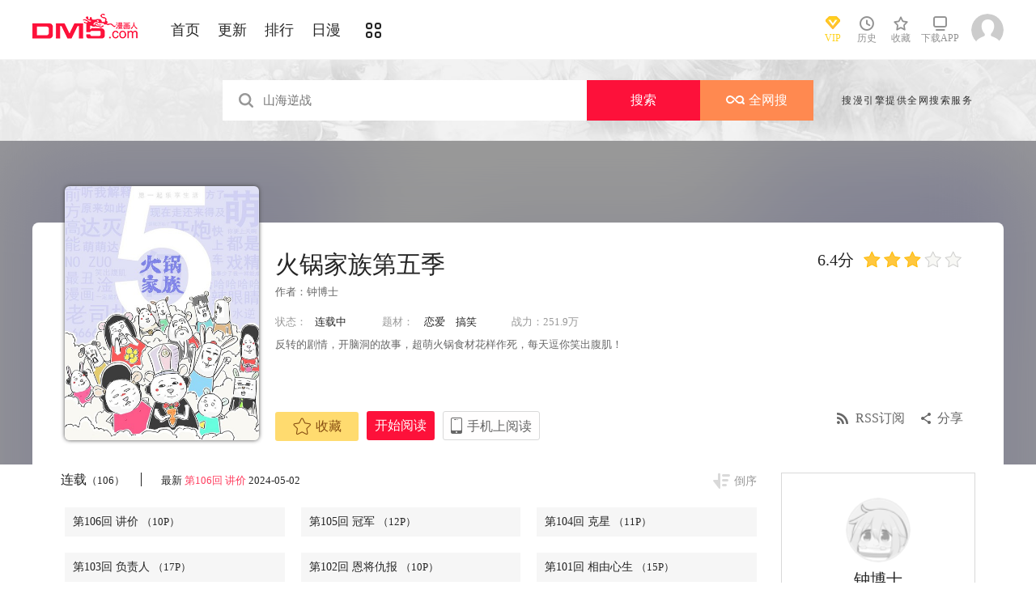

--- FILE ---
content_type: text/html; charset=utf-8
request_url: https://tel.dm5.com/manhua-huoguojiazudiwuji/
body_size: 16702
content:
<!DOCTYPE html PUBLIC "-//W3C//DTD XHTML 1.0 Transitional//EN" "http://www.w3.org/TR/xhtml1/DTD/xhtml1-transitional.dtd">
<html xmlns="http://www.w3.org/1999/xhtml">
<head>
       <meta http-equiv="Content-Type" content="text/html; charset=utf-8" />
	<title>火锅家族第五季漫画_106连载中_火锅家族在线漫画_动漫屋</title>
	<meta content="动漫屋提供火锅家族第五季漫画106在线阅读和第一时间更新，同时也提供火锅家族第五季106 情报、图透等信息，动漫屋是一个综合的火锅家族第五季在线漫画阅读网站，火锅家族第五季漫画在不同地区的译名还有：火锅家族。火锅家族第五季漫画简介：反转的剧情，开脑洞的故事，超萌火锅食材花样作死，每... " name="Description" />
    <meta content="火锅家族第五季漫画,火锅家族第五季106,火锅家族第五季在线漫画" name="keywords" />
	<meta content="动漫屋:好漫画,为看漫画的人而生、dm5.com" name="Author" />
    <!--[if lt IE 9]>
            <script src="https://css99tel.cdndm5.com/v202508200911/dm5/js/html5shiv.min.js"></script>
    <script src="https://css99tel.cdndm5.com/v202508200911/dm5/js/respond.min.js"></script>
    <![endif]-->
    <link rel="stylesheet" href="https://css99tel.cdndm5.com/v202508200911/dm5/css/style.css">
    <link rel="stylesheet" href="https://css99tel.cdndm5.com/v202508200911/dm5/css/userinfo-vendor.css">
    <link rel="stylesheet" href="https://css99tel.cdndm5.com/v202508200911/dm5/css/dm5_style.css" />
    <link rel="stylesheet" href="https://css99tel.cdndm5.com/v202508200911/dm5/css/account.css" />
    <link rel="shortcut icon" href="https://css99tel.cdndm5.com/v202508200911/dm5/images/dm5.ico" />
    <script src="https://css99tel.cdndm5.com/v202508200911/dm5/js/vendor.js"></script>
    <script src="https://css99tel.cdndm5.com/v202508200911/dm5/js/search.js"></script>
    <script src="https://css99tel.cdndm5.com/v202508200911/dm5/js/login.js"></script>
    <script src="https://css99tel.cdndm5.com/v202508200911/dm5/js/scripts.js"></script>
    <script src="https://css99tel.cdndm5.com/v202508200911/dm5/js/jquery.cookie.js"></script>
    <script src="https://css99tel.cdndm5.com/v202508200911/dm5/js/comics-dm5v3.js"></script>
    <script src="https://css99tel.cdndm5.com/v202508200911/dm5/js/comm.js"></script>
    <script type="text/javascript">
        var isVip = false;        var isSupportPhoneRegister = false;    </script>
</head>
<body class="white">
    <!-- 页面头部 -->
    <header  class="header container-fluid ">
        <div class="container">
            <!-- 左侧logo -->
            <a href="/">
                <img class="header-logo" src="https://css99tel.cdndm5.com/v202508200911/dm5/images/header-logo.png" />
            </a>
            <!-- 左侧菜单标题 -->
            <ul class="header-title">
                <li><a href="/" >首页</a></li>
                <li><a href="/manhua-new/" >更新</a></li>
                <li><a href="/manhua-rank/" >排行</a></li>
                <li><a href="/manhua-jp/"  >日漫</a></li>
                <li><a href="/manhua-list/" ><i class="icon icon-cat" style="font-size:19px;vertical-align: sub;"></i></a></li>
            </ul>
            <!-- 搜索栏 -->
            <div class="header-search">
                <!--<input id="txtKeywords" type="text" placeholder="山海逆战" data-default="山海逆战" >
                <div class="header-search-list" style="display: none">
                </div>
                <a id="btnSearch" href="javascript:newsearch();">搜索</a>-->
            </div>
            <!-- 右侧菜单选项 -->
            <ul class="header-bar" >
                <li class="vip">
                    <a href="/vipindex/" >
                        <div class="header-vip"></div>
                        <p>VIP</p>
                    </a>
                </li>
                <li class="hover">
                    <a href="/comichistory/" data-isload="0" onmouseover="getreadhistorys(this)"target="_blank">
                        <i class="icon icon-clock"></i>
                        <p>历史</p>
                    </a>
                    <div class="hover-list">
                        <div class="block">
                            <p class="title">我看过的<a href="javascript:removereads(0);">清除记录</a></p>
                            <p class="login-title">登录后可同步云端阅读历史<a href="/login/" class="red">点击登录</a></p>
                            <ul>
                            </ul>
                            <a href="/comichistory/" class="bottom">全部历史(0)</a>
                        </div>
                        <div class="block">
                            <img src="https://css99tel.cdndm5.com/v202508200911/dm5/images/readhistory-empty.png" />
                        </div>
                    </div>
                </li>
                <li class="hover">
                    <a href="/bookmarker/" data-isload="0" target="_blank">
                        <i class="icon icon-fav"></i>
                        <p>收藏</p>
                        <span class="red-sign"></span>
                    </a>
                </li>
                <li class="download">
                    <a href="/download/">
                        <i class="icon icon-down"></i>
                        <p>下载APP</p>
                    </a>
                </li>
            </ul>
            <!-- 登录头像 -->
            <div class="header_login hover">
                <a href="javascript:void(0);" class="js_header_login_btn">
                <img data-isload="0" class="header-avatar" src="https://css99tel.cdndm5.com/dm5/images/mrtx.gif" ></a>
            </div>
        </div>
    </header>
    <div style="position: fixed;height: 100%;width: 100%;left: 0;top: 0;background-color: rgba(0,0,0,0.5);z-index:9999999999;display: none;" id="lb-win">
        <div class="lb-win-con" style="position:absolute;width: 100%;height: 100%;top: 0;left: 0;">
            <img src="https://css99tel.cdndm5.com/v202508200911/dm5/images/dm5_gift.png" style="position: absolute;width: 100%;bottom: 0;left: 0;" onerror="$('#lb-win').hide();$('body').css('overflow', 'auto');" />
            <a href="javascript:void(0);" onclick="$('#lb-win').hide();$('body').css('overflow', 'auto');"><img src="https://css99tel.cdndm5.com/v202508200911/dm5/images/top-lb-cross-pc.png" style="position: absolute;width: 3%;bottom: 0;right: 8.4%;margin-bottom: 36.2%;" /></a>
        </div>
    </div>
    <script type="text/javascript">
        function resizeLbWin(w, h){            if(window.innerHeight/window.innerWidth<h/w){                $('.lb-win-con').css('width', w*window.innerHeight/h + 'px');                $('.lb-win-con').css('left', (window.innerWidth-w*window.innerHeight/h)/2 + 'px');            }            else{                $('.lb-win-con').css('width', '100%');                $('.lb-win-con').css('left', '0px');            }        }        resizeLbWin(1440, 600);        $(window).resize(function(){            resizeLbWin(1440, 600);        });    </script>
    <div class="new-search-banner">
        <div class="container">
            <div class="new-search-input-form">
                <input id="txtKeywords" type="search" placeholder="山海逆战" data-default="山海逆战" value="" autocomplete="off" />
                <a id="btnSearch" class="new-search-input-form-btn-1" href="/search?title=山海逆战&language=1" target="_search" title="搜索">搜索</a>
                <a id="btnSoman" class="new-search-input-form-btn-2" href="https://www.hisoman.com/search.html?keyword=山海逆战" target="soman"><img src="https://css99tel.cdndm5.com/v202508200911/dm5/images/soman.png" class="new-search-btn-logo" title="全网搜" />全网搜</a>
                <div class="new-search-list" style="display:none;">
                </div>
            </div>
            <p class="new-search-font">搜漫引擎提供全网搜索服务</p>
        </div>
    </div>
<link rel="stylesheet" href="https://css99tel.cdndm5.com/v202508200911/dm5/css/share.css">
<link rel="stylesheet" href="https://css99tel.cdndm5.com/v202508200911/dm5/css/jquery-ui-1.7.3.custom.css">
<script src="https://css99tel.cdndm5.com/v202508200911/dm5/js/newyb.js"></script>
<script src="https://css99tel.cdndm5.com/v202508200911/dm5/js/post.js" type="text/javascript"></script>
<script src="https://css99tel.cdndm5.com/v202508200911/dm5/js/mh-detail.js"></script>
<script src="https://css99tel.cdndm5.com/v202508200911/dm5/js/showcomic.js"></script>
<script type="text/javascript">
        var DM5_COMIC_TEMPLATE=1;        var DM5_COMIC_SORT=2;        var DM5_COMIC_MID=83955;        var DM5_COMIC_MNAME="火锅家族第五季";        var DM5_COMIC_URL="/manhua-huoguojiazudiwuji/";        var DM5_USERID=0;        var COMIC_MID=83955;        var DM5_PAGETYPE = 4;        var DM5_PAGEINDEX = 1;        var DM5_PAGEPCOUNT = 1;        var DM5_POSTCOUNT=1;        var DM5_LOADINGIMAGE='https://css99tel.cdndm5.com/v202508200911/dm5/images/loading.gif';</script>
<style type="text/css">
    .index-right-float.bottom{bottom: 150px;margin-left: -670px;}</style>
<div class="">
    <section class="banner_detail">
        <div class="banner_border_bg">
            <img class="banner_detail_bg" src="https://mhfm7tel.cdndm5.com/84/83955/20230411182926_180x240.jpg" style="width: 100%;height:auto;filter: progid:DXImageTransform.Microsoft.Blur(PixelRadius=60, MakeShadow=false);">
        </div>
        <div class="banner_detail_form">
            <div class="cover">
                <img src="https://mhfm4tel.cdndm5.com/84/83955/20230411182926_450x600.jpg">
            </div>
            <div class="info">
                <p class="title">
                    火锅家族第五季                        <span class="right">
                            <span class="score">6.4分</span>
                            <span class="star active"></span>
                            <span class="star active"></span>
                            <span class="star active"></span>
                            <span class="star"></span>
                            <span class="star"></span>
                        </span>
                </p>
                <p class="subtitle">作者：<a href="/search?title=<%htmlurlencode(钟博士)%>&language=1&f=2">钟博士</a> </p>
                <p class="tip">
                    <span class="block">状态：<span>连载中</span></span>
                    <span class="block">
                        题材：                        <a href="/manhua-aiqing/"><span>恋爱</span></a>
                        <a href="/manhua-gaoxiao/"><span>搞笑</span></a>
                    </span>
                    <span class="block">战力：251.9万</span>
                </p>
                <p class="content" style="position: relative;overflow : hidden;text-overflow: ellipsis;display: -webkit-box;-webkit-box-orient: vertical;">反转的剧情，开脑洞的故事，超萌火锅食材花样作死，每天逗你笑出腹肌！</p>
                <div class="bottom" style="position: absolute;width: 850px;bottom: 30px;">
                    <a href="javascript:void(0);" onclick="SetBookmarker(0,DM5_COMIC_MID,0,DM5_USERID)" class="btn-1 btn_collection" id="btn_collection83955" mid="83955"><i class="icon icon-fav2"></i>收藏</a>
                    <a href="/m1393334/" title="第1回" class="btn-2">开始阅读</a>                    <a href="#" class="btn-3">
                        手机上阅读                        <span class="code" style="height: auto;padding-bottom: 10px;">
                            <img src="https://css99tel.cdndm5.com/v202508200911/dm5/images/down-qrcode-2.png">
                            <p>扫码在手机上阅读</p>
                        </span>
                    </a>
                    <a id="share" href="javascript:void(0);" class="btn-4" onclick="$('#shareForm').toggle();">分享</a>
                    <a href="/rss-huoguojiazudiwuji/" class="btn-5">RSS订阅</a>
                    <span id="shareForm" class="shareDetail">
                        <a href="http://service.weibo.com/share/share.php?url=http%3a%2f%2fwww.dm5.com%2fmanhua-huoguojiazudiwuji%2f&title=%e7%81%ab%e9%94%85%e5%ae%b6%e6%97%8f%e7%ac%ac%e4%ba%94%e5%ad%a3|%e5%8f%8d%e8%bd%ac%e7%9a%84%e5%89%a7%e6%83%85%ef%bc%8c%e5%bc%80%e8%84%91%e6%b4%9e%e7%9a%84%e6%95%85%e4%ba%8b%ef%bc%8c%e8%b6%85%e8%90%8c%e7%81%ab%e9%94%85%e9%a3%9f%e6%9d%90%e8%8a%b1...&pic=https://mhfm7tel.cdndm5.com/84/83955/20230411182926_180x240.jpg" target="_blank"><img src="http://css99tel.cdndm5.com/v202508200911/dm5/images/new/detail_share_1.png" alt="微博"></a>
                        <a href="javascript:void(0);" onclick="$('.weixin_div').show();$('.mask').show();"><img src="http://css99tel.cdndm5.com/v202508200911/dm5/images/new/detail_share_2.png" alt="微信"></a>
                        <a href="http://connect.qq.com/widget/shareqq/index.html?url=http%3a%2f%2fwww.dm5.com%2fmanhua-huoguojiazudiwuji%2f&title=%e7%81%ab%e9%94%85%e5%ae%b6%e6%97%8f%e7%ac%ac%e4%ba%94%e5%ad%a3&summary=%e5%8f%8d%e8%bd%ac%e7%9a%84%e5%89%a7%e6%83%85%ef%bc%8c%e5%bc%80%e8%84%91%e6%b4%9e%e7%9a%84%e6%95%85%e4%ba%8b%ef%bc%8c%e8%b6%85%e8%90%8c%e7%81%ab%e9%94%85%e9%a3%9f%e6%9d%90%e8%8a%b1...&pics=https://mhfm7tel.cdndm5.com/84/83955/20230411182926_180x240.jpg" target="_blank"><img src="http://css99tel.cdndm5.com/v202508200911/dm5/images/new/detail_share_3.png" alt="QQ"></a>
                        <a href="http://www.douban.com/recommend/?url=http%3a%2f%2fwww.dm5.com%2fmanhua-huoguojiazudiwuji%2f&title=%e7%81%ab%e9%94%85%e5%ae%b6%e6%97%8f%e7%ac%ac%e4%ba%94%e5%ad%a3" target="_blank"><img src="http://css99tel.cdndm5.com/v202508200911/dm5/images/new/detail_share_4.png" alt="豆瓣"></a>
                        <span></span>
                        <em></em>
                    </span>
                </div>
            </div>
            <div style="clear: both;"></div>
        </div>
    </section>
</div>
<div class="view-comment" style="position:relative;">
    <div class="container">
        <div class="view-comment-sub">
                         <div class="avatar-bar">
                        <img class="avatar" src="https://css99tel.cdndm5.com/v202508200911/dm5/images/header-partner.png" alt="">
                        <p class="title">钟博士</p>
                        <p class="subtitle"></p>
                        <p class="tip">作品数：<a href="/search?title=%e9%92%9f%e5%8d%9a%e5%a3%ab&language=1&f=2" target="_blank" style="text-decoration:none;cursor:pointer;"><span class="red">0</span></a></p>
                        <div class="bottom">
                            <img src="https://css99tel.cdndm5.com/v202508200911/dm5/images/sd/detail-logo-1.png">
                        </div>
                        </div>
                    <div class="sub-manga">
                        <div class="top">热门漫画<span class="select"><a href="javascript:void(0);" onmouseover="$('.sub-manga .top a').removeClass('active');$(this).addClass('active');$('#sub-manga-2').hide();$('#sub-manga-1').show();" class="active">周</a><a href="javascript:void(0);" onmouseover="$('.sub-manga .top a').removeClass('active');$(this).addClass('active');$('#sub-manga-1').hide();$('#sub-manga-2').show();">月</a></span></div>
                        <ul class="list" id="sub-manga-1">
                            <li>
                                <div class="cover">
                                    <a href="/manhua-zaidixiachengchadianbeixinrendehuobanshadiao-quekaoenhui-moxianzhuaidan-huodele-lv-9999-dehuobanmen-/" title="在地下城差點被信任的伙伴殺掉，卻靠恩惠「無限轉蛋」獲得了Lv9999的伙伴們，於是向前隊友和世界復仇&對他們說「死好」!"><img src="https://mhfm8tel.cdndm5.com/75/74167/20211218103817_130x174_18.jpg"></a>
                                </div>
                                <div class="info">
                                    <p class="title"><a href="/manhua-zaidixiachengchadianbeixinrendehuobanshadiao-quekaoenhui-moxianzhuaidan-huodele-lv-9999-dehuobanmen-/" title="在地下城差點被信任的伙伴殺掉，卻靠恩惠「無限轉蛋」獲得了Lv9999的伙伴們，於是向前隊友和世界復仇&對他們說「死好」!">在地下城差點被信任的伙伴殺掉，卻靠恩惠「無限轉蛋」獲得了Lv9999的伙伴們，於是向前隊友和世界復仇&對他們說「死好」!</a></p>
                                    <p class="subtitle-new">
                                        在地下城差點被信任的伙伴...                                    </p>
                                    <p class="tip">
                                        <span>评分:</span><span class="mh-star-line star-4"></span>
                                    </p>
                                </div>
                            </li>
                            <li>
                                <div class="cover">
                                    <a href="/manhua-zhoushuhuizhan/" title="咒术回战"><img src="https://mhfm5tel.cdndm5.com/42/41957/20190701151032_130x174_11.jpg"></a>
                                </div>
                                <div class="info">
                                    <p class="title"><a href="/manhua-zhoushuhuizhan/" title="咒术回战">咒术回战</a></p>
                                    <p class="subtitle-new">
                                        漫画《咒术回战》是由新锐...                                    </p>
                                    <p class="tip">
                                        <span>评分:</span><span class="mh-star-line star-4"></span>
                                    </p>
                                </div>
                            </li>
                            <li>
                                <div class="cover">
                                    <a href="/manhua-wanglimofaxueyuandeliedengsheng/" title="王立魔法学园的劣等生"><img src="https://mhfm2tel.cdndm5.com/67/66328/20240616194744_130x174_13.jpg"></a>
                                </div>
                                <div class="info">
                                    <p class="title"><a href="/manhua-wanglimofaxueyuandeliedengsheng/" title="王立魔法学园的劣等生">王立魔法学园的劣等生</a></p>
                                    <p class="subtitle-new">
                                        最强的魔法师在贵族学园裡...                                    </p>
                                    <p class="tip">
                                        <span>评分:</span><span class="mh-star-line star-4"></span>
                                    </p>
                                </div>
                            </li>
                            <li>
                                <div class="cover">
                                    <a href="/manhua-haizeiwang-onepiece/" title="海贼王"><img src="https://mhfm7tel.cdndm5.com/1/432/20190719155618_130x174_12.jpeg"></a>
                                </div>
                                <div class="info">
                                    <p class="title"><a href="/manhua-haizeiwang-onepiece/" title="海贼王">海贼王</a></p>
                                    <p class="subtitle-new">
                                        相传22年前，在一个童话般...                                    </p>
                                    <p class="tip">
                                        <span>评分:</span><span class="mh-star-line star-5"></span>
                                    </p>
                                </div>
                            </li>
                            <li>
                                <div class="cover">
                                    <a href="/manhua-xianzaiduowenjunshinayimian/" title="现在多闻君是哪一面"><img src="https://mhfm7tel.cdndm5.com/71/70948/20210807110907_130x174_14.jpg"></a>
                                </div>
                                <div class="info">
                                    <p class="title"><a href="/manhua-xianzaiduowenjunshinayimian/" title="现在多闻君是哪一面">现在多闻君是哪一面</a></p>
                                    <p class="subtitle-new">
                                        关于我为了存钱供奉本命而...                                    </p>
                                    <p class="tip">
                                        <span>评分:</span><span class="mh-star-line star-4"></span>
                                    </p>
                                </div>
                            </li>
                            <li>
                                <div class="cover">
                                    <a href="/manhua-wangzhetianxia/" title="王者天下"><img src="https://mhfm4tel.cdndm5.com/7/6746/20190222150526_130x174_15.jpg"></a>
                                </div>
                                <div class="info">
                                    <p class="title"><a href="/manhua-wangzhetianxia/" title="王者天下">王者天下</a></p>
                                    <p class="subtitle-new">
                                        王者天下漫画 ，王者天下漫...                                    </p>
                                    <p class="tip">
                                        <span>评分:</span><span class="mh-star-line star-5"></span>
                                    </p>
                                </div>
                            </li>
                            <li>
                                <div class="cover">
                                    <a href="/manhua-diyumoshi-xihuansutongyouxidewanjiazaifeishedingyishijiewushuang/" title="地狱模式～喜欢速通游戏的玩家在废设定异世界无双"><img src="https://mhfm4tel.cdndm5.com/64/63613/20240304230159_130x174_14.jpg"></a>
                                </div>
                                <div class="info">
                                    <p class="title"><a href="/manhua-diyumoshi-xihuansutongyouxidewanjiazaifeishedingyishijiewushuang/" title="地狱模式～喜欢速通游戏的玩家在废设定异世界无双">地狱模式～喜欢速通游戏的玩家在废设定异世界无双</a></p>
                                    <p class="subtitle-new">
                                        日本小说网站「成为小说家...                                    </p>
                                    <p class="tip">
                                        <span>评分:</span><span class="mh-star-line star-4"></span>
                                    </p>
                                </div>
                            </li>
                            <li>
                                <div class="cover">
                                    <a href="/manhua-xianggelila-fulongtiya-shizuolierenxiangshenzuofaqitiaozhan/" title="香格里拉·弗陇提亚~屎作猎人向神作发起挑战~"><img src="https://mhfm6tel.cdndm5.com/62/61512/20220414102028_130x174_15.jpg"></a>
                                </div>
                                <div class="info">
                                    <p class="title"><a href="/manhua-xianggelila-fulongtiya-shizuolierenxiangshenzuofaqitiaozhan/" title="香格里拉·弗陇提亚~屎作猎人向神作发起挑战~">香格里拉·弗陇提亚~屎作猎人向神作发起挑战~</a></p>
                                    <p class="subtitle-new">
                                        BUG使人获得锻炼，延迟使人...                                    </p>
                                    <p class="tip">
                                        <span>评分:</span><span class="mh-star-line star-4"></span>
                                    </p>
                                </div>
                            </li>
                            <li>
                                <div class="cover">
                                    <a href="/manhua-zangsongdefulilian/" title="葬送的芙莉莲 "><img src="https://mhfm3tel.cdndm5.com/60/59383/20200428102405_130x174_12.jpg"></a>
                                </div>
                                <div class="info">
                                    <p class="title"><a href="/manhua-zangsongdefulilian/" title="葬送的芙莉莲 ">葬送的芙莉莲 </a></p>
                                    <p class="subtitle-new">
                                        打倒魔王“之后”的勇者一...                                    </p>
                                    <p class="tip">
                                        <span>评分:</span><span class="mh-star-line star-4"></span>
                                    </p>
                                </div>
                            </li>
                            <li>
                                <div class="cover">
                                    <a href="/manhua-banben-days/" title="坂本 DAYS"><img src="https://mhfm1tel.cdndm5.com/65/64648/20201126095917_130x174_14.jpg"></a>
                                </div>
                                <div class="info">
                                    <p class="title"><a href="/manhua-banben-days/" title="坂本 DAYS">坂本 DAYS</a></p>
                                    <p class="subtitle-new">
                                        看似平平无奇的商店老板，...                                    </p>
                                    <p class="tip">
                                        <span>评分:</span><span class="mh-star-line star-4"></span>
                                    </p>
                                </div>
                            </li>
                        </ul>
                        <ul class="list" id="sub-manga-2" style="display:none;">
                            <li>
                                <div class="cover">
                                    <a href="/manhua-zaidixiachengchadianbeixinrendehuobanshadiao-quekaoenhui-moxianzhuaidan-huodele-lv-9999-dehuobanmen-/" title="在地下城差點被信任的伙伴殺掉，卻靠恩惠「無限轉蛋」獲得了Lv9999的伙伴們，於是向前隊友和世界復仇&對他們說「死好」!"><img src="https://mhfm8tel.cdndm5.com/75/74167/20211218103817_130x174_18.jpg"></a>
                                </div>
                                <div class="info">
                                    <p class="title"><a href="/manhua-zaidixiachengchadianbeixinrendehuobanshadiao-quekaoenhui-moxianzhuaidan-huodele-lv-9999-dehuobanmen-/" title="在地下城差點被信任的伙伴殺掉，卻靠恩惠「無限轉蛋」獲得了Lv9999的伙伴們，於是向前隊友和世界復仇&對他們說「死好」!">在地下城差點被信任的伙伴殺掉，卻靠恩惠「無限轉蛋」獲得了Lv9999的伙伴們，於是向前隊友和世界復仇&對他們說「死好」!</a></p>
                                    <p class="subtitle-new">
                                        在地下城差點被信任的伙伴...                                    </p>
                                    <p class="tip">
                                        <span>评分:</span><span class="mh-star-line star-4"></span>
                                    </p>
                                </div>
                            </li>
                            <li>
                                <div class="cover">
                                    <a href="/manhua-xianzaiduowenjunshinayimian/" title="现在多闻君是哪一面"><img src="https://mhfm7tel.cdndm5.com/71/70948/20210807110907_130x174_14.jpg"></a>
                                </div>
                                <div class="info">
                                    <p class="title"><a href="/manhua-xianzaiduowenjunshinayimian/" title="现在多闻君是哪一面">现在多闻君是哪一面</a></p>
                                    <p class="subtitle-new">
                                        关于我为了存钱供奉本命而...                                    </p>
                                    <p class="tip">
                                        <span>评分:</span><span class="mh-star-line star-4"></span>
                                    </p>
                                </div>
                            </li>
                            <li>
                                <div class="cover">
                                    <a href="/manhua-haizeiwang-onepiece/" title="海贼王"><img src="https://mhfm7tel.cdndm5.com/1/432/20190719155618_130x174_12.jpeg"></a>
                                </div>
                                <div class="info">
                                    <p class="title"><a href="/manhua-haizeiwang-onepiece/" title="海贼王">海贼王</a></p>
                                    <p class="subtitle-new">
                                        相传22年前，在一个童话般...                                    </p>
                                    <p class="tip">
                                        <span>评分:</span><span class="mh-star-line star-5"></span>
                                    </p>
                                </div>
                            </li>
                            <li>
                                <div class="cover">
                                    <a href="/manhua-moqizhizhudedizi/" title="魔器之主的弟子"><img src="https://mhfm1tel.cdndm5.com/93/92839/20251106115533_130x174_10.jpg"></a>
                                </div>
                                <div class="info">
                                    <p class="title"><a href="/manhua-moqizhizhudedizi/" title="魔器之主的弟子">魔器之主的弟子</a></p>
                                    <p class="subtitle-new">
                                        幼时被魔术师所救的佣兵少...                                    </p>
                                    <p class="tip">
                                        <span>评分:</span><span class="mh-star-line star-3"></span>
                                    </p>
                                </div>
                            </li>
                            <li>
                                <div class="cover">
                                    <a href="/manhua-wangzhetianxia/" title="王者天下"><img src="https://mhfm4tel.cdndm5.com/7/6746/20190222150526_130x174_15.jpg"></a>
                                </div>
                                <div class="info">
                                    <p class="title"><a href="/manhua-wangzhetianxia/" title="王者天下">王者天下</a></p>
                                    <p class="subtitle-new">
                                        王者天下漫画 ，王者天下漫...                                    </p>
                                    <p class="tip">
                                        <span>评分:</span><span class="mh-star-line star-5"></span>
                                    </p>
                                </div>
                            </li>
                            <li>
                                <div class="cover">
                                    <a href="/manhua-yiquanchaoren/" title="一拳超人"><img src="https://mhfm8tel.cdndm5.com/11/10684/20180919203310_130x174_15.jpg"></a>
                                </div>
                                <div class="info">
                                    <p class="title"><a href="/manhua-yiquanchaoren/" title="一拳超人">一拳超人</a></p>
                                    <p class="subtitle-new">
                                        主人公埼玉原本是一名整日...                                    </p>
                                    <p class="tip">
                                        <span>评分:</span><span class="mh-star-line star-5"></span>
                                    </p>
                                </div>
                            </li>
                            <li>
                                <div class="cover">
                                    <a href="/manhua-zhoushuhuizhan/" title="咒术回战"><img src="https://mhfm5tel.cdndm5.com/42/41957/20190701151032_130x174_11.jpg"></a>
                                </div>
                                <div class="info">
                                    <p class="title"><a href="/manhua-zhoushuhuizhan/" title="咒术回战">咒术回战</a></p>
                                    <p class="subtitle-new">
                                        漫画《咒术回战》是由新锐...                                    </p>
                                    <p class="tip">
                                        <span>评分:</span><span class="mh-star-line star-4"></span>
                                    </p>
                                </div>
                            </li>
                            <li>
                                <div class="cover">
                                    <a href="/manhua-diyumoshi-xihuansutongyouxidewanjiazaifeishedingyishijiewushuang/" title="地狱模式～喜欢速通游戏的玩家在废设定异世界无双"><img src="https://mhfm4tel.cdndm5.com/64/63613/20240304230159_130x174_14.jpg"></a>
                                </div>
                                <div class="info">
                                    <p class="title"><a href="/manhua-diyumoshi-xihuansutongyouxidewanjiazaifeishedingyishijiewushuang/" title="地狱模式～喜欢速通游戏的玩家在废设定异世界无双">地狱模式～喜欢速通游戏的玩家在废设定异世界无双</a></p>
                                    <p class="subtitle-new">
                                        日本小说网站「成为小说家...                                    </p>
                                    <p class="tip">
                                        <span>评分:</span><span class="mh-star-line star-4"></span>
                                    </p>
                                </div>
                            </li>
                            <li>
                                <div class="cover">
                                    <a href="/manhua-huaxunlinran/" title="花薰凛然"><img src="https://mhfm3tel.cdndm5.com/74/73225/20211106141801_130x174_9.jpg"></a>
                                </div>
                                <div class="info">
                                    <p class="title"><a href="/manhua-huaxunlinran/" title="花薰凛然">花薰凛然</a></p>
                                    <p class="subtitle-new">
                                        在某个地方，有两个相邻的...                                    </p>
                                    <p class="tip">
                                        <span>评分:</span><span class="mh-star-line star-4"></span>
                                    </p>
                                </div>
                            </li>
                            <li>
                                <div class="cover">
                                    <a href="/manhua-xianggelila-fulongtiya-shizuolierenxiangshenzuofaqitiaozhan/" title="香格里拉·弗陇提亚~屎作猎人向神作发起挑战~"><img src="https://mhfm6tel.cdndm5.com/62/61512/20220414102028_130x174_15.jpg"></a>
                                </div>
                                <div class="info">
                                    <p class="title"><a href="/manhua-xianggelila-fulongtiya-shizuolierenxiangshenzuofaqitiaozhan/" title="香格里拉·弗陇提亚~屎作猎人向神作发起挑战~">香格里拉·弗陇提亚~屎作猎人向神作发起挑战~</a></p>
                                    <p class="subtitle-new">
                                        BUG使人获得锻炼，延迟使人...                                    </p>
                                    <p class="tip">
                                        <span>评分:</span><span class="mh-star-line star-4"></span>
                                    </p>
                                </div>
                            </li>
                        </ul>
                    </div>
                    <div class="sub-manga">
                        <div class="top">最近更新</div>
                        <ul class="list">
                            <li>
                                <div class="cover">
                                    <a href="/manhua-huoguojiazudiqiji/" title="火锅家族第七季"><img src="https://mhfm5tel.cdndm5.com/91/90098/20250428085847_180x240.jpg"></a>
                                </div>
                                <div class="info">
                                    <p class="title"><a href="/manhua-huoguojiazudiqiji/" title="火锅家族第七季">火锅家族第七季</a></p>
                                    <p class="subtitle-new">
                                        反转的剧情，开脑洞的故事...                                    </p>
                                    <p class="tip">
                                        <span>评分:</span><span class="mh-star-line star-3"></span>
                                    </p>
                                </div>
                            </li>
                            <li>
                                <div class="cover">
                                    <a href="/manhua-chongshengzhidushixiuxian1/" title="重生之都市修仙"><img src="https://mhfm3tel.cdndm5.com/85/84906/20231213145740_180x240_30.jpg"></a>
                                </div>
                                <div class="info">
                                    <p class="title"><a href="/manhua-chongshengzhidushixiuxian1/" title="重生之都市修仙">重生之都市修仙</a></p>
                                    <p class="subtitle-new">
                                        《重生之都市修仙》漫画版...                                    </p>
                                    <p class="tip">
                                        <span>评分:</span><span class="mh-star-line star-3"></span>
                                    </p>
                                </div>
                            </li>
                            <li>
                                <div class="cover">
                                    <a href="/manhua-yuyezhiyue/" title="雨夜明月"><img src="https://mhfm6tel.cdndm5.com/71/70227/20210709162747_180x240_19.jpg"></a>
                                </div>
                                <div class="info">
                                    <p class="title"><a href="/manhua-yuyezhiyue/" title="雨夜明月">雨夜明月</a></p>
                                    <p class="subtitle-new">
                                        金田一咲希在高中入学前的...                                    </p>
                                    <p class="tip">
                                        <span>评分:</span><span class="mh-star-line star-3"></span>
                                    </p>
                                </div>
                            </li>
                            <li>
                                <div class="cover">
                                    <a href="/manhua-nulizhuansheng-zhenulicengshizuiqiangwangzi/" title="奴隶转生~这奴隶曾是最强王子"><img src="https://mhfm5tel.cdndm5.com/69/68010/20210410120002_180x240_22.jpg"></a>
                                </div>
                                <div class="info">
                                    <p class="title"><a href="/manhua-nulizhuansheng-zhenulicengshizuiqiangwangzi/" title="奴隶转生~这奴隶曾是最强王子">奴隶转生~这奴隶曾是最强王子</a></p>
                                    <p class="subtitle-new">
                                        那条龙被一名男子一刀两断...                                    </p>
                                    <p class="tip">
                                        <span>评分:</span><span class="mh-star-line star-4"></span>
                                    </p>
                                </div>
                            </li>
                            <li>
                                <div class="cover">
                                    <a href="/manhua-fengpinglangjingdehaianxian/" title="风平浪静的海岸线"><img src="https://mhfm4tel.cdndm5.com/84/83992/20230423183655_180x240_19.jpg"></a>
                                </div>
                                <div class="info">
                                    <p class="title"><a href="/manhua-fengpinglangjingdehaianxian/" title="风平浪静的海岸线">风平浪静的海岸线</a></p>
                                    <p class="subtitle-new">
                                        非常喜欢足球的小学生陆，...                                    </p>
                                    <p class="tip">
                                        <span>评分:</span><span class="mh-star-line star-3"></span>
                                    </p>
                                </div>
                            </li>
                            <li>
                                <div class="cover">
                                    <a href="/manhua-my-home-hero/" title="MY HOME HERO"><img src="https://mhfm6tel.cdndm5.com/40/39292/20190730003342_180x240_20.jpg"></a>
                                </div>
                                <div class="info">
                                    <p class="title"><a href="/manhua-my-home-hero/" title="MY HOME HERO">MY HOME HERO</a></p>
                                    <p class="subtitle-new">
                                        MY HOME HERO漫画 ，鸟栖哲...                                    </p>
                                    <p class="tip">
                                        <span>评分:</span><span class="mh-star-line star-4"></span>
                                    </p>
                                </div>
                            </li>
                            <li>
                                <div class="cover">
                                    <a href="/manhua-chongshengweichonglikongzhizhetiaozhanzuiqiang/" title="重生为重力控制者挑战最强"><img src="https://mhfm1tel.cdndm5.com/87/86217/20241009170438_180x240_15.jpg"></a>
                                </div>
                                <div class="info">
                                    <p class="title"><a href="/manhua-chongshengweichonglikongzhizhetiaozhanzuiqiang/" title="重生为重力控制者挑战最强">重生为重力控制者挑战最强</a></p>
                                    <p class="subtitle-new">
                                        “在第一轮成为S级冒险者的...                                    </p>
                                    <p class="tip">
                                        <span>评分:</span><span class="mh-star-line star-3"></span>
                                    </p>
                                </div>
                            </li>
                        </ul>
                    </div>
        </div>
        <div class="left-bar">
                <div id="tempc">
                    <div class="detail-list-title">
                        <a href="javascript:void(0);" onclick="titleSelect(this, 'detail-list-select', 'detail-list-select-1');" class="block ">连载<span>（106）</span></a>
                        <span class="s">最新<span>&nbsp;<a href="/m1472538/" title="火锅家族第五季 第106回" style="color:#ff3f60;" target="_blank">第106回 讲价</a>&nbsp;2024-05-02 </span></span>
                        <a href="javascript:void(0);" onclick="sortBtnClick(this);" class="order desc inverted">倒序</a>
                    </div>
                                <div id="chapterlistload">
                                    <ul class="view-win-list detail-list-select" id="detail-list-select-1">
                                            <li>
                                                <a href="/m1472538/" title="讲价" target="_blank" >第106回 讲价                    <span>（10P）</span>
                 </a>                                            </li>
                                            <li>
                                                <a href="/m1472536/" title="冠军" target="_blank" >第105回 冠军                    <span>（12P）</span>
                 </a>                                            </li>
                                            <li>
                                                <a href="/m1472533/" title="克星" target="_blank" >第104回 克星                    <span>（11P）</span>
                 </a>                                            </li>
                                            <li>
                                                <a href="/m1472531/" title="负责人" target="_blank" >第103回 负责人                    <span>（17P）</span>
                 </a>                                            </li>
                                            <li>
                                                <a href="/m1472529/" title="恩将仇报" target="_blank" >第102回 恩将仇报                    <span>（10P）</span>
                 </a>                                            </li>
                                            <li>
                                                <a href="/m1472527/" title="相由心生" target="_blank" >第101回 相由心生                    <span>（15P）</span>
                 </a>                                            </li>
                                            <li>
                                                <a href="/m1472525/" title="结账" target="_blank" >第100回 结账                    <span>（12P）</span>
                 </a>                                            </li>
                                            <li>
                                                <a href="/m1472523/" title="抵挡诱惑" target="_blank" >第99回 抵挡诱惑                    <span>（14P）</span>
                 </a>                                            </li>
                                            <li>
                                                <a href="/m1472521/" title="挤牙膏" target="_blank" >第98回 挤牙膏                    <span>（12P）</span>
                 </a>                                            </li>
                                            <li>
                                                <a href="/m1472519/" title="捡钱包" target="_blank" >第97回 捡钱包                    <span>（14P）</span>
                 </a>                                            </li>
                                            <li>
                                                <a href="/m1472517/" title="请客" target="_blank" >第96回 请客                    <span>（11P）</span>
                 </a>                                            </li>
                                            <li>
                                                <a href="/m1472515/" title="遥控器" target="_blank" >第95回 遥控器                    <span>（14P）</span>
                 </a>                                            </li>
                                            <li>
                                                <a href="/m1472513/" title="客气" target="_blank" >第94回 客气                    <span>（11P）</span>
                 </a>                                            </li>
                                            <li>
                                                <a href="/m1472511/" title="跳槽" target="_blank" >第93回 跳槽                    <span>（14P）</span>
                 </a>                                            </li>
                                            <li>
                                                <a href="/m1472509/" title="乌龟也纳闷" target="_blank" >第92回 乌龟也纳闷                    <span>（12P）</span>
                 </a>                                            </li>
                                            <li>
                                                <a href="/m1472507/" title="缺陷" target="_blank" >第91回 缺陷                    <span>（13P）</span>
                 </a>                                            </li>
                                            <li>
                                                <a href="/m1472505/" title="啦啦队" target="_blank" >第90回 啦啦队                    <span>（11P）</span>
                 </a>                                            </li>
                                            <li>
                                                <a href="/m1472503/" title="竭尽全力" target="_blank" >第89回 竭尽全力                    <span>（15P）</span>
                 </a>                                            </li>
                                            <li>
                                                <a href="/m1472501/" title="感冒" target="_blank" >第88回 感冒                    <span>（10P）</span>
                 </a>                                            </li>
                                            <li>
                                                <a href="/m1465044/" title="套路" target="_blank" >第87回 套路                    <span>（15P）</span>
                 </a>                                            </li>
                                            <li>
                                                <a href="/m1465042/" title="无语" target="_blank" >第86回 无语                    <span>（11P）</span>
                 </a>                                            </li>
                                        <ul style="display:none" class="chapteritem">
                                            <li>
                                                <a href="/m1465040/" title="谈判" target="_blank" >第85回 谈判                    <span>（14P）</span>
                 </a>                                            </li>
                                            <li>
                                                <a href="/m1465038/" title="评价" target="_blank" >第84回 评价                    <span>（12P）</span>
                 </a>                                            </li>
                                            <li>
                                                <a href="/m1465036/" title="害羞" target="_blank" >第83回 害羞                    <span>（14P）</span>
                 </a>                                            </li>
                                            <li>
                                                <a href="/m1465034/" title="名字" target="_blank" >第82回 名字                    <span>（12P）</span>
                 </a>                                            </li>
                                            <li>
                                                <a href="/m1465032/" title="工资" target="_blank" >第81回 工资                    <span>（15P）</span>
                 </a>                                            </li>
                                            <li>
                                                <a href="/m1465030/" title="备胎" target="_blank" >第80回 备胎                    <span>（11P）</span>
                 </a>                                            </li>
                                            <li>
                                                <a href="/m1459225/" title="作业" target="_blank" >第79回 作业                    <span>（14P）</span>
                 </a>                                            </li>
                                            <li>
                                                <a href="/m1459223/" title="结婚" target="_blank" >第78回 结婚                    <span>（12P）</span>
                 </a>                                            </li>
                                            <li>
                                                <a href="/m1459221/" title="当年高考" target="_blank" >第77回 当年高考                    <span>（12P）</span>
                 </a>                                            </li>
                                            <li>
                                                <a href="/m1459219/" title="自信" target="_blank" >第76回 自信                    <span>（9P）</span>
                 </a>                                            </li>
                                            <li>
                                                <a href="/m1459217/" title="优雅的梅花" target="_blank" >第75回 优雅的梅花                    <span>（13P）</span>
                 </a>                                            </li>
                                            <li>
                                                <a href="/m1459215/" title="囚犯" target="_blank" >第74回 囚犯                    <span>（13P）</span>
                 </a>                                            </li>
                                            <li>
                                                <a href="/m1459213/" title="天生与遗传" target="_blank" >第73回 天生与遗传                    <span>（12P）</span>
                 </a>                                            </li>
                                            <li>
                                                <a href="/m1459211/" title="违和感" target="_blank" >第72回 违和感                    <span>（12P）</span>
                 </a>                                            </li>
                                            <li>
                                                <a href="/m1459209/" title="我很善良" target="_blank" >第71回 我很善良                    <span>（13P）</span>
                 </a>                                            </li>
                                            <li>
                                                <a href="/m1459207/" title="炫富" target="_blank" >第70回 炫富                    <span>（11P）</span>
                 </a>                                            </li>
                                            <li>
                                                <a href="/m1459205/" title="宫廷剧" target="_blank" >第69回 宫廷剧                    <span>（17P）</span>
                 </a>                                            </li>
                                            <li>
                                                <a href="/m1459203/" title="广告语" target="_blank" >第68回 广告语                    <span>（13P）</span>
                 </a>                                            </li>
                                            <li>
                                                <a href="/m1459201/" title="严谨" target="_blank" >第67回 严谨                    <span>（16P）</span>
                 </a>                                            </li>
                                            <li>
                                                <a href="/m1459199/" title="表白" target="_blank" >第66回 表白                    <span>（11P）</span>
                 </a>                                            </li>
                                            <li>
                                                <a href="/m1459197/" title="绕口令" target="_blank" >第65回 绕口令                    <span>（15P）</span>
                 </a>                                            </li>
                                            <li>
                                                <a href="/m1459195/" title="做手术" target="_blank" >第64回 做手术                    <span>（12P）</span>
                 </a>                                            </li>
                                            <li>
                                                <a href="/m1459193/" title="贫穷与爱情" target="_blank" >第63回 贫穷与爱情                    <span>（15P）</span>
                 </a>                                            </li>
                                            <li>
                                                <a href="/m1459191/" title="假期作业" target="_blank" >第62回 假期作业                    <span>（11P）</span>
                 </a>                                            </li>
                                            <li>
                                                <a href="/m1444591/" title="微信红包" target="_blank" >第61回 微信红包                    <span>（14P）</span>
                 </a>                                            </li>
                                            <li>
                                                <a href="/m1444589/" title="许愿池" target="_blank" >第60回 许愿池                    <span>（13P）</span>
                 </a>                                            </li>
                                            <li>
                                                <a href="/m1444587/" title="吃一堑长一智" target="_blank" >第59回 吃一堑长一智                    <span>（15P）</span>
                 </a>                                            </li>
                                            <li>
                                                <a href="/m1444584/" title="抢红包" target="_blank" >第58回 抢红包                    <span>（10P）</span>
                 </a>                                            </li>
                                            <li>
                                                <a href="/m1444582/" title="味道正宗" target="_blank" >第57回 味道正宗                    <span>（12P）</span>
                 </a>                                            </li>
                                            <li>
                                                <a href="/m1444580/" title="耻辱" target="_blank" >第56回 耻辱                    <span>（10P）</span>
                 </a>                                            </li>
                                            <li>
                                                <a href="/m1444578/" title="攀比" target="_blank" >第55回 攀比                    <span>（14P）</span>
                 </a>                                            </li>
                                            <li>
                                                <a href="/m1444576/" title="套路" target="_blank" >第54回 套路                    <span>（13P）</span>
                 </a>                                            </li>
                                            <li>
                                                <a href="/m1444570/" title="原因" target="_blank" >第53回 原因                    <span>（14P）</span>
                 </a>                                            </li>
                                            <li>
                                                <a href="/m1444572/" title="老花眼" target="_blank" >第52回 老花眼                    <span>（12P）</span>
                 </a>                                            </li>
                                            <li>
                                                <a href="/m1444568/" title="算计" target="_blank" >第51回 算计                    <span>（14P）</span>
                 </a>                                            </li>
                                            <li>
                                                <a href="/m1444566/" title="白头发" target="_blank" >第50回 白头发                    <span>（11P）</span>
                 </a>                                            </li>
                                            <li>
                                                <a href="/m1444564/" title="临时工" target="_blank" >第49回 临时工                    <span>（16P）</span>
                 </a>                                            </li>
                                            <li>
                                                <a href="/m1444562/" title="真爱" target="_blank" >第48回 真爱                    <span>（11P）</span>
                 </a>                                            </li>
                                            <li>
                                                <a href="/m1444560/" title="婆媳关系" target="_blank" >第47回 婆媳关系                    <span>（15P）</span>
                 </a>                                            </li>
                                            <li>
                                                <a href="/m1444558/" title="偶像" target="_blank" >第46回 偶像                    <span>（11P）</span>
                 </a>                                            </li>
                                            <li>
                                                <a href="/m1444556/" title="生意人" target="_blank" >第45回 生意人                    <span>（14P）</span>
                 </a>                                            </li>
                                            <li>
                                                <a href="/m1440303/" title="分道扬镳" target="_blank" >第44回 分道扬镳                    <span>（12P）</span>
                 </a>                                            </li>
                                            <li>
                                                <a href="/m1440301/" title="儿子与女儿" target="_blank" >第43回 儿子与女儿                    <span>（16P）</span>
                 </a>                                            </li>
                                            <li>
                                                <a href="/m1440299/" title="立案" target="_blank" >第42回 立案                    <span>（12P）</span>
                 </a>                                            </li>
                                            <li>
                                                <a href="/m1440297/" title="数学题" target="_blank" >第41回 数学题                    <span>（14P）</span>
                 </a>                                            </li>
                                            <li>
                                                <a href="/m1440295/" title="男女有别" target="_blank" >第40回 男女有别                    <span>（12P）</span>
                 </a>                                            </li>
                                            <li>
                                                <a href="/m1440293/" title="受伤" target="_blank" >第39回 受伤                    <span>（14P）</span>
                 </a>                                            </li>
                                            <li>
                                                <a href="/m1440291/" title="眼光与实力" target="_blank" >第38回 眼光与实力                    <span>（10P）</span>
                 </a>                                            </li>
                                            <li>
                                                <a href="/m1440289/" title="专业不对口" target="_blank" >第37回 专业不对口                    <span>（14P）</span>
                 </a>                                            </li>
                                            <li>
                                                <a href="/m1440287/" title="拍照" target="_blank" >第36回 拍照                    <span>（11P）</span>
                 </a>                                            </li>
                                            <li>
                                                <a href="/m1431170/" title="幸福的人" target="_blank" >第35回 幸福的人                    <span>（14P）</span>
                 </a>                                            </li>
                                            <li>
                                                <a href="/m1431168/" title="催婚" target="_blank" >第34回 催婚                    <span>（10P）</span>
                 </a>                                            </li>
                                            <li>
                                                <a href="/m1431166/" title="无间道" target="_blank" >第33回 无间道                    <span>（14P）</span>
                 </a>                                            </li>
                                            <li>
                                                <a href="/m1431164/" title="渣男" target="_blank" >第32回 渣男                    <span>（14P）</span>
                 </a>                                            </li>
                                            <li>
                                                <a href="/m1431162/" title="偶尔浪漫" target="_blank" >第31回 偶尔浪漫                    <span>（14P）</span>
                 </a>                                            </li>
                                            <li>
                                                <a href="/m1431160/" title="吃货" target="_blank" >第30回 吃货                    <span>（12P）</span>
                 </a>                                            </li>
                                            <li>
                                                <a href="/m1431158/" title="土味英语" target="_blank" >第29回 土味英语                    <span>（12P）</span>
                 </a>                                            </li>
                                            <li>
                                                <a href="/m1431156/" title="无所谓" target="_blank" >第28回 无所谓                    <span>（11P）</span>
                 </a>                                            </li>
                                            <li>
                                                <a href="/m1411943/" title="声音变了" target="_blank" >第27回 声音变了                    <span>（14P）</span>
                 </a>                                            </li>
                                            <li>
                                                <a href="/m1411941/" title="装聋作哑" target="_blank" >第26回 装聋作哑                    <span>（12P）</span>
                 </a>                                            </li>
                                            <li>
                                                <a href="/m1411939/" title="每况愈下" target="_blank" >第25回 每况愈下                    <span>（13P）</span>
                 </a>                                            </li>
                                            <li>
                                                <a href="/m1411937/" title="吃醋" target="_blank" >第24回 吃醋                    <span>（11P）</span>
                 </a>                                            </li>
                                            <li>
                                                <a href="/m1411933/" title="分手" target="_blank" >第23回 分手                    <span>（14P）</span>
                 </a>                                            </li>
                                            <li>
                                                <a href="/m1411935/" title="爱好" target="_blank" >第22回 爱好                    <span>（11P）</span>
                 </a>                                            </li>
                                            <li>
                                                <a href="/m1411931/" title="截然不同" target="_blank" >第21回 截然不同                    <span>（16P）</span>
                 </a>                                            </li>
                                            <li>
                                                <a href="/m1411929/" title="拒绝" target="_blank" >第20回 拒绝                    <span>（12P）</span>
                 </a>                                            </li>
                                            <li>
                                                <a href="/m1411921/" title="减少一个人" target="_blank" >第19回 减少一个人                    <span>（14P）</span>
                 </a>                                            </li>
                                            <li>
                                                <a href="/m1410539/" title="疲劳的原因" target="_blank" >第18回 疲劳的原因                    <span>（12P）</span>
                 </a>                                            </li>
                                            <li>
                                                <a href="/m1410541/" title="冲动" target="_blank" >第17回 冲动                    <span>（15P）</span>
                 </a>                                            </li>
                                            <li>
                                                <a href="/m1410537/" title="一个字概括" target="_blank" >第16回 一个字概括                    <span>（11P）</span>
                 </a>                                            </li>
                                            <li>
                                                <a href="/m1410535/" title="号码的意义" target="_blank" >第15回 号码的意义                    <span>（15P）</span>
                 </a>                                            </li>
                                            <li>
                                                <a href="/m1410533/" title="离谱" target="_blank" >第14回 离谱                    <span>（11P）</span>
                 </a>                                            </li>
                                            <li>
                                                <a href="/m1410531/" title="从容应对" target="_blank" >第13回 从容应对                    <span>（14P）</span>
                 </a>                                            </li>
                                            <li>
                                                <a href="/m1410529/" title="好工作" target="_blank" >第12回 好工作                    <span>（12P）</span>
                 </a>                                            </li>
                                            <li>
                                                <a href="/m1410527/" title="记忆力" target="_blank" >第11回 记忆力                    <span>（14P）</span>
                 </a>                                            </li>
                                            <li>
                                                <a href="/m1410525/" title="文明用语" target="_blank" >第10回 文明用语                    <span>（11P）</span>
                 </a>                                            </li>
                                            <li>
                                                <a href="/m1393830/" title="充满期待" target="_blank" >第9回 充满期待                    <span>（14P）</span>
                 </a>                                            </li>
                                            <li>
                                                <a href="/m1393828/" title="拖延症" target="_blank" >第8回 拖延症                    <span>（10P）</span>
                 </a>                                            </li>
                                            <li>
                                                <a href="/m1393826/" title="护士姐姐" target="_blank" >第7回 护士姐姐                    <span>（14P）</span>
                 </a>                                            </li>
                                            <li>
                                                <a href="/m1393824/" title="三个字" target="_blank" >第6回 三个字                    <span>（10P）</span>
                 </a>                                            </li>
                                            <li>
                                                <a href="/m1393822/" title="规律" target="_blank" >第5回 规律                    <span>（14P）</span>
                 </a>                                            </li>
                                            <li>
                                                <a href="/m1393820/" title="主意" target="_blank" >第4回 主意                    <span>（11P）</span>
                 </a>                                            </li>
                                            <li>
                                                <a href="/m1393818/" title="幸灾乐祸" target="_blank" >第3回 幸灾乐祸                    <span>（15P）</span>
                 </a>                                            </li>
                                            <li>
                                                <a href="/m1393816/" title="讲笑话" target="_blank" >第2回 讲笑话                    <span>（10P）</span>
                 </a>                                            </li>
                                            <li>
                                                <a href="/m1393334/" title="校长" target="_blank" >第1回 校长                    <span>（14P）</span>
                 </a>                                            </li>
                                        </ul>
                                    </ul>
                                    <a href="javascript:void(0);" onclick="charpterMore(this);" class="detail-more">展开全部章节</a>
                                </div>
                </div>
                <script type="text/javascript">setMoreBtn();</script>
                    <div class="index-title">
                        <h2>看过《火锅家族第五季》的人还看过</h2>
                    </div>
                    <div class="index-manga">
                        <ul class="mh-list col7">
                            <li>
                                <div class="mh-item">
                                    <p class="mh-cover "                                       style="background-image: url(https://mhfm4tel.cdndm5.com/59/58032/20200306093734_130x174.jpg)">
                                    </p>
                                    <div class="mh-item-detali">
                                        <h2 class="title"><a href="/manhua-huoguojiazudisanji/" title="火锅家族第三季">火锅家族第三季</a></h2>
                                        <p class="zl"></p>
                                        <p class="chapter"><span>最新</span><a href="/m1115899/" title="火锅家族第三季 第368回" target="_blank">第368回 说重点</a></p>
                                    </div>
                                    <div class="mh-tip-wrap">
                                        <div class="mh-item-tip">
                                            <a href="/manhua-huoguojiazudisanji/" title="火锅家族第三季">
                                                <p class="mh-cover tip"                                                   style="background-image: url(https://mhfm4tel.cdndm5.com/59/58032/20200306093734_130x174.jpg)">
                                                </p>
                                            </a>
                                            <div class="mh-item-tip-detali">
                                                <h2 class="title">
                                                    <a href="/manhua-huoguojiazudisanji/" title="火锅家族第三季">火锅家族第三季</a>
                                                    <span class="mh-star star-3"></span>
                                                </h2>
                                                <p class="author"><span>作者：</span><span><a href="/search?title=%e9%92%9f%e5%8d%9a%e5%a3%ab&language=1&f=2" target="_blank">钟博士</a></span></p>
                                                <p class="chapter"><span>最新</span><a href="/m1115899/" title="火锅家族第三季 第368回" target="_blank">第368回 说重点</a></p>
                                                <div class="desc">
                                                                                                    </div>
                                                <p><a class="btn" href="/m1115899/" title="火锅家族第三季 第368回" onclick="GetFirstChapterUrl(58032,this)">开始阅读</a></p>
                                            </div>
                                        </div>
                                    </div>
                                </div>
                            </li>
                            <li>
                                <div class="mh-item">
                                    <p class="mh-cover "                                       style="background-image: url(https://mhfm2tel.cdndm5.com/48/47534/20190403155820_130x174.jpg)">
                                    </p>
                                    <div class="mh-item-detali">
                                        <h2 class="title"><a href="/manhua-huoguojiazudierji/" title="火锅家族第二季">火锅家族第二季</a></h2>
                                        <p class="zl">反转的剧情，开脑洞的故事，没节操的对话，超萌火锅食材花...</p>
                                        <p class="chapter"><span>最新</span><a href="/m976249/" title="火锅家族第二季 第366回" target="_blank">第366回 电梯遇难记</a></p>
                                    </div>
                                    <div class="mh-tip-wrap">
                                        <div class="mh-item-tip">
                                            <a href="/manhua-huoguojiazudierji/" title="火锅家族第二季">
                                                <p class="mh-cover tip"                                                   style="background-image: url(https://mhfm2tel.cdndm5.com/48/47534/20190403155820_130x174.jpg)">
                                                </p>
                                            </a>
                                            <div class="mh-item-tip-detali">
                                                <h2 class="title">
                                                    <a href="/manhua-huoguojiazudierji/" title="火锅家族第二季">火锅家族第二季</a>
                                                    <span class="mh-star star-3"></span>
                                                </h2>
                                                <p class="author"><span>作者：</span><span><a href="/search?title=%e9%92%9f%e5%8d%9a%e5%a3%ab&language=1&f=2" target="_blank">钟博士</a></span></p>
                                                <p class="chapter"><span>最新</span><a href="/m976249/" title="火锅家族第二季 第366回" target="_blank">第366回 电梯遇难记</a></p>
                                                <div class="desc">
                                                    反转的剧情，开脑洞的故事，没节操的对话，超萌火锅食材花...                                                </div>
                                                <p><a class="btn" href="/m976249/" title="火锅家族第二季 第366回" onclick="GetFirstChapterUrl(47534,this)">开始阅读</a></p>
                                            </div>
                                        </div>
                                    </div>
                                </div>
                            </li>
                            <li>
                                <div class="mh-item">
                                    <p class="mh-cover "                                       style="background-image: url(https://mhfm2tel.cdndm5.com/42/41540/20190401143957_130x174.jpg)">
                                    </p>
                                    <div class="mh-item-detali">
                                        <h2 class="title"><a href="/manhua-huoguojiazudiyiji/" title="火锅家族第一季">火锅家族第一季</a></h2>
                                        <p class="zl">反转的剧情，开脑洞的故事，没节操的对话，超萌火锅食材花...</p>
                                        <p class="chapter"><span>最新</span><a href="/m733513/" title="火锅家族第一季 第370回" target="_blank">第370回 黑牛还是黄牛</a></p>
                                    </div>
                                    <div class="mh-tip-wrap">
                                        <div class="mh-item-tip">
                                            <a href="/manhua-huoguojiazudiyiji/" title="火锅家族第一季">
                                                <p class="mh-cover tip"                                                   style="background-image: url(https://mhfm2tel.cdndm5.com/42/41540/20190401143957_130x174.jpg)">
                                                </p>
                                            </a>
                                            <div class="mh-item-tip-detali">
                                                <h2 class="title">
                                                    <a href="/manhua-huoguojiazudiyiji/" title="火锅家族第一季">火锅家族第一季</a>
                                                    <span class="mh-star star-3"></span>
                                                </h2>
                                                <p class="author"><span>作者：</span><span><a href="/search?title=%e9%92%9f%e5%8d%9a%e5%a3%ab&language=1&f=2" target="_blank">钟博士</a></span></p>
                                                <p class="chapter"><span>最新</span><a href="/m733513/" title="火锅家族第一季 第370回" target="_blank">第370回 黑牛还是黄牛</a></p>
                                                <div class="desc">
                                                    反转的剧情，开脑洞的故事，没节操的对话，超萌火锅食材花...                                                </div>
                                                <p><a class="btn" href="/m733513/" title="火锅家族第一季 第370回" onclick="GetFirstChapterUrl(41540,this)">开始阅读</a></p>
                                            </div>
                                        </div>
                                    </div>
                                </div>
                            </li>
                            <li>
                                <div class="mh-item">
                                    <p class="mh-cover "                                       style="background-image: url(https://mhfm5tel.cdndm5.com/67/66987/20210225134316_130x174.jpg)">
                                    </p>
                                    <div class="mh-item-detali">
                                        <h2 class="title"><a href="/manhua-huoguojiazudisiji/" title="火锅家族第四季">火锅家族第四季</a></h2>
                                        <p class="zl">反转的剧情，开脑洞的故事，没节操的对话，超萌火锅食材花...</p>
                                        <p class="chapter"><span>最新</span><a href="/m1243506/" title="火锅家族第四季 第200回" target="_blank">第200回 积极乐观</a></p>
                                    </div>
                                    <div class="mh-tip-wrap">
                                        <div class="mh-item-tip">
                                            <a href="/manhua-huoguojiazudisiji/" title="火锅家族第四季">
                                                <p class="mh-cover tip"                                                   style="background-image: url(https://mhfm5tel.cdndm5.com/67/66987/20210225134316_130x174.jpg)">
                                                </p>
                                            </a>
                                            <div class="mh-item-tip-detali">
                                                <h2 class="title">
                                                    <a href="/manhua-huoguojiazudisiji/" title="火锅家族第四季">火锅家族第四季</a>
                                                    <span class="mh-star star-3"></span>
                                                </h2>
                                                <p class="author"><span>作者：</span><span><a href="/search?title=%e9%92%9f%e5%8d%9a%e5%a3%ab&language=1&f=2" target="_blank">钟博士</a></span></p>
                                                <p class="chapter"><span>最新</span><a href="/m1243506/" title="火锅家族第四季 第200回" target="_blank">第200回 积极乐观</a></p>
                                                <div class="desc">
                                                    反转的剧情，开脑洞的故事，没节操的对话，超萌火锅食材花...                                                </div>
                                                <p><a class="btn" href="/m1243506/" title="火锅家族第四季 第200回" onclick="GetFirstChapterUrl(66987,this)">开始阅读</a></p>
                                            </div>
                                        </div>
                                    </div>
                                </div>
                            </li>
                            <li>
                                <div class="mh-item">
                                    <p class="mh-cover "                                       style="background-image: url(https://mhfm8tel.cdndm5.com/86/85402/20240430094509_130x174.jpg)">
                                    </p>
                                    <div class="mh-item-detali">
                                        <h2 class="title"><a href="/manhua-huoguojiazudiliuji/" title="火锅家族第六季">火锅家族第六季</a></h2>
                                        <p class="zl">反转的剧情，开脑洞的故事，超萌火锅食材花样作死，每天逗...</p>
                                        <p class="chapter"><span>最新</span><a href="/m1582053/" title="火锅家族第六季 第106回" target="_blank">第106回 下死手</a></p>
                                    </div>
                                    <div class="mh-tip-wrap">
                                        <div class="mh-item-tip">
                                            <a href="/manhua-huoguojiazudiliuji/" title="火锅家族第六季">
                                                <p class="mh-cover tip"                                                   style="background-image: url(https://mhfm8tel.cdndm5.com/86/85402/20240430094509_130x174.jpg)">
                                                </p>
                                            </a>
                                            <div class="mh-item-tip-detali">
                                                <h2 class="title">
                                                    <a href="/manhua-huoguojiazudiliuji/" title="火锅家族第六季">火锅家族第六季</a>
                                                    <span class="mh-star star-3"></span>
                                                </h2>
                                                <p class="author"><span>作者：</span><span><a href="/search?title=%e9%92%9f%e5%8d%9a%e5%a3%ab&language=1&f=2" target="_blank">钟博士</a></span></p>
                                                <p class="chapter"><span>最新</span><a href="/m1582053/" title="火锅家族第六季 第106回" target="_blank">第106回 下死手</a></p>
                                                <div class="desc">
                                                    反转的剧情，开脑洞的故事，超萌火锅食材花样作死，每天逗...                                                </div>
                                                <p><a class="btn" href="/m1582053/" title="火锅家族第六季 第106回" onclick="GetFirstChapterUrl(85402,this)">开始阅读</a></p>
                                            </div>
                                        </div>
                                    </div>
                                </div>
                            </li>
                        </ul>
                    </div>
        </div>
        <div class="view-comment-main" style="margin-top:5px;">
            <div class="top">
                <a href="javascript:void(0);" id="btnnewposts"><span class="active">全部评论</span></a>
                <span class="s commentcount">(共有1条评论)</span>
                <a href="javascript:void(0);" id="btnhotposts"><span>最热评论</span></a>
                <div class="page bottom-page">
                </div>
            </div>
            <ul class="list">
                <li class="solid">
                    <div class="cover"><img src="https://css99tel.cdndm5.com/dm5/images/mrtx.gif"></div>
                    <div class="info">
                        <form action="" name="formpl" id="formpl" method="post" class="postForm">
                            <textarea class="comment-input js_max_text_length" placeholder="我来说两句..."></textarea>
                            <p class="comment-item">
                                <span class="right">
                                    <span>请您文明上网，理性发言，注意文明用语</span><span class="red"></span><span></span><a href="javascript:void(0);" onclick="$('#formpl').submit();" class="btn commentbtn" data-isenable="1">发表评论</a>
                                </span>
                            </p>
                        </form>
                    </div>
                </li>
                <li>
                    <ul class="postlist"></ul>
                </li>
                <li>
                    <div class="cover"><img src="https://css99tel.cdndm5.com/dm5/images/mrtx.gif"></div>
                    <div class="info">
                        <form action="" name="formpl2" id="formpl2" method="post" class="postForm">
                            <textarea class="comment-input js_max_text_length" placeholder="我来说两句..."></textarea>
                            <p class="comment-item">
                                <span class="right">
                                    <span>请您文明上网，理性发言，注意文明用语</span><span class="red"></span><span></span><a href="javascript:void(0);" onclick="$('#formpl2').submit();" class="btn commentbtn" data-isenable="1">发表评论</a>
                                </span>
                            </p>
                        </form>
                    </div>
                </li>
            </ul>
            <div class="bottom-bar footer-bar" style="display:none;">
                <div class="bottom-page">
                </div>
            </div>
        </div>
    </div>
</div>
<!--微信分享-->
<div class="mask"></div>
<div class="weixin_div">
    <img class="weixin_bak" src="https://css99tel.cdndm5.com/v202508200911/dm5/images/new/weixin.png">
    <img class="weixin_code" src="/qrc.ashx?codetext=http%3a%2f%2fwww.dm5.com%2fmanhua-huoguojiazudiwuji%2f" width="155" height="151">
    <a href="javascript:void(0);" onclick="$('.weixin_div').hide();$('.mask').hide();"><img class="weixin_cross" src="http://css99tel.cdndm5.com/v202508200911/dm5/images/new/weixin_cross.png"></a>
</div>
<script type="text/javascript">
    $(window).scroll(function(){        if($(window).scrollTop() + $(window).height() > $('.view-comment').offset().top + $('.view-comment-sub').height() + 20){            $('.view-comment-sub').css({'position': 'fixed','left': '50%','margin-left': '325px','bottom': '20px'});            if($(window).scrollTop() + $(window).height() > $(document).height() - $('footer').height() - 105){                $('.view-comment-sub').css('position','absolute');                $('.view-comment').css('min-height',$('.view-comment-sub').height() + 'px');            }        }else{            $('.view-comment-sub').css({'position': 'relative','left': '0','margin-left': '0','bottom': '0'});        }    });</script>
<div id="ui-dialog" class="ui-dialog ui-widget ui-widget-content ui-corner-all" tabindex="-1" role="dialog" aria-labelledby="ui-dialog-title-errorlog" style="display: none; position: absolute; overflow: hidden; z-index: 1002; outline: 0px; height: auto; width: 410px; top: 606px; left: 740.5px;"><div class="ui-dialog-titlebar ui-widget-header ui-corner-all ui-helper-clearfix" unselectable="on"><span class="ui-dialog-title" id="ui-dialog-title-errorlog" unselectable="on">报告错误</span><a href="#" class="ui-dialog-titlebar-close ui-corner-all" role="button" unselectable="on"><span class="ui-icon ui-icon-closethick" unselectable="on">close</span></a></div><div class="gl_k mato10 ui-dialog-content ui-widget-content" style="width: auto; height: auto; min-height: 85px;font-size:14px;padding:8px;" id="errorlog"><p id="posting" style="display: none; text-align: center; color: Red"></p><form id="errorform" name="errorform"><div class="gl_k_nr">    Email：<input type="text" class="srk1" id="txt_erroremail" name="txt_erroremail" style="width:324px;"><span class="zf00">*</span></div><div class="gl_k_nr">    错误信息描述：</div><div class="gl_k_nr">    <textarea name="txt_errorcontent" id="txt_errorcontent" class="srk2" style="width: 360px;        height: 150px; font-size: 14px; padding: 5px;"></textarea></div><div class="gl_k_nr mar10">    <span id="poststatus" style="color: Red"></span>    <input type="hidden" id="tid" name="tid">    <span class="flr">        <input type="button" value="确认提交" class="lanan" id="usererror_postbt" onclick="return posterrorajax();"></span></div></form></div></div>
<ul class="index-right-float bottom">
    <!--<li><a href="javascript:void(0);" class="index-side-code"><img class="index-float-code" src="https://css99tel.cdndm5.com/v202508200911/dm5/images/manhua_pc_code_1.png"></a></li>-->
    <li><a href="javascript:void(0);" class="index-side-code" onclick="$('.index-float-code').removeClass('show');"><div class="index-float-code " style="width: 130px;height: auto;"><img src="https://css99tel.cdndm5.com/v202508200911/dm5/images/manhua_pc_code_2.png" style="width: 100%;"><p style="font-size: 12px;margin-top: 5px;color: #989898;">扫码下载APP</p></div></a></li>
    <li><a href="http://i.manben.com" target="_blank">上传<br>漫画</a></li>
    <li><a href="javascript:slide();" class="index-right-float-top"></a></li>
</ul>
<section class="modal-wrap" style="display: none;background-color:rgba(0,0,0,.75)">
    <div class="modal">
        <div class="modal-body login-modal" style="width:460px;padding:20px 30px;">
            <span class="close"><i class="icon icon-close"></i></span>
            <h1>登录</h1>
            <div class="account-login-form">
                <div class="form-wrap">
                    <p class="tip color-main"></p>
                    <p><input name="txt_name" type="text" autocomplete="off" value="" placeholder="您的手机号／邮箱／用户名" onblur="$(this).css({outlineWidth: 5, outlineColor: '#93b5ec'});"></p>
                    <p style="margin-bottom:15px;"><input name="txt_password" type="password" autocomplete="off" value="" placeholder="密码" onblur="$(this).css({outlineWidth: 5, outlineColor: '#93b5ec'});"></p>
                    <p class="verify">
                        <div style="width:400px;padding:0;overflow:hidden;margin-bottom:10px;font-size:14px;display:block;">
                            <div style="color:#555;height:16px;line-height:16px;margin:0 1px 8px;position:relative">
                                <label style="font-size:14px;opacity:1;position:absolute;transform:translate(0px, 0px);transition:all 0.25s ease-out 0s;vertical-align:baseline">请点击下方图片，旋转至正确方向</label>
                                <a class="rotate-refresh" style="background-position: 0% -76px;cursor:pointer;position:absolute;right:0;top:0;color:#1a66b3;text-decoration:none">换一组</a>
                            </div>
                            <div class="rotate-background" style="cursor:pointer;float:left; background-position: 0px 0px;background-repeat:no-repeat;margin:0 1px 0;height:76px;width:76px;display:block;">
                                <input type="hidden" value="0" />
                            </div>
                            <div class="rotate-background" style="cursor:pointer;float:left; background-position: -76px 0px;background-repeat:no-repeat;margin:0 1px 0;height:76px;width:76px;display:block;">
                                <input type="hidden" value="0" />
                            </div>
                            <div class="rotate-background" style="cursor:pointer;float:left; background-position: -152px 0px;background-repeat:no-repeat;margin:0 1px 0;height:76px;width:76px;display:block;">
                                <input type="hidden" value="0" />
                            </div>
                            <div class="rotate-background" style="cursor:pointer;float:left; background-position: -228px 0px;background-repeat:no-repeat;margin:0 1px 0;height:76px;width:76px;display:block;">
                                <input type="hidden" value="0" />
                            </div>
                        </div>
                        <input type="hidden" name="txt_code"  />
                    </p>
                    <p style="font-size:12px;color:#2e2d2d;margin-top:15px;">登录即代表您同意<a href="/serviceprotocol/" target="_blank" style="color:#2c58ff;">用户协议</a>和<a href="/yhxz-ysxy/" target="_blank" style="color:#2c58ff;">隐私政策</a></p>
                    <p>
                        <button id="btnLogin" class="button">立即登录</button>
                    </p>
                    <p class="options">
                        <label><input name="remember" type="checkbox" value="1">自动登录</label>
                        <span class="find-pwd"><a href="/back/">忘记密码？</a></span>
                        <span class="tabs-link pull-right"><a class="" href="/register/" target="_blank">去注册</a></span>
                    </p>
                </div>
                <dl class="three" style="display:none">
                    <dt>其他账号登录</dt>
                    <dd><span><img src="https://css99tel.cdndm5.com/v202508200911/dm5/images/account-icon-facebook.png" alt=""></span></dd>
                    <dd><span><img src="https://css99tel.cdndm5.com/v202508200911/dm5/images/account-icon-vk.png" alt=""></span></dd>
                    <dd><span><img src="https://css99tel.cdndm5.com/v202508200911/dm5/images/account-icon-ok.png" alt=""></span></dd>
                    <dd><span><img src="https://css99tel.cdndm5.com/v202508200911/dm5/images/account-icon-instagram.png" alt=""></span></dd>
                    <dd><span><img src="https://css99tel.cdndm5.com/v202508200911/dm5/images/account-icon-twitter.png" alt=""></span></dd>
                    <dd><span><img src="https://css99tel.cdndm5.com/v202508200911/dm5/images/account-icon-rss.png" alt=""></span></dd>
                </dl>
            </div>
        </div>
    </div>
</section>
<footer class="footer container-fluid">
    <section class="container">
        <div class="footer-left">
            <p class="footer-logo">
                <a href="/">
                    <img src="https://css99tel.cdndm5.com/v202508200911/dm5/images/logo-big.png" alt="">
                </a>
            </p>
            <p class="link">
                <span><a href="/about/" target="_blank">关于我们</a></span>
                <span><a href="/help/" target="_blank">建议与投诉</a></span>
                <span><a href="/mianze/" target="_blank">版权声明</a></span>
            </p>
            <p>
Copyright (C) 2005-2022 www.dm5.com 动漫屋  All rights reserved            </p>
            <p>
            </p>
        </div>
        <div class="footer-rigth">
            <ul class="qrcode-list">
                <li>
                    <img width="100" height="100" src="https://css99tel.cdndm5.com/v202508200911/dm5/images/down-qrcode-2.png" alt="">
                    <span>手机APP</span>
                </li>
                <li>
                    <img width="100" height="100" src="https://css99tel.cdndm5.com/v202508200911/dm5/images/weibo.png" alt="">
                    <span>新浪微博</span>
                </li>
            </ul>
        </div>
    </section>
</footer>
<div class="alertTop_1" style="display: none;"><p id="alertTop_1"></p></div>
<div style="display:none">
    <script type="text/javascript">
        (function () {
            var ga = document.createElement('script'); ga.type = 'text/javascript'; ga.async = true;
            ga.src = "//hm.baidu.com/hm.js?fa0ea664baca46780244c3019bbfa951";
            var s = document.getElementsByTagName('script')[0]; s.parentNode.insertBefore(ga, s);
        })();
</script>
<script type="text/javascript">
        (function () {
            var ga = document.createElement('script'); ga.type = 'text/javascript'; ga.async = true;
            ga.src =('https:' == document.location.protocol ? 'https://' : 'http://') + "w.cnzz.com/c.php?id=30089965";
            var s = document.getElementsByTagName('script')[0]; s.parentNode.insertBefore(ga, s);
        })();//1277928702
    </script><!-- Google tag (gtag.js) -->
<script async src="https://www.googletagmanager.com/gtag/js?id=G-MP98J9MJ9J"></script>
<script>
  window.dataLayer = window.dataLayer || [];
  function gtag(){dataLayer.push(arguments);}
  gtag('js', new Date());

  gtag('config', 'G-MP98J9MJ9J');
</script><script type="text/javascript">
        (function () {
            var ga = document.createElement('script'); ga.type = 'text/javascript'; ga.async = true;
            ga.src = ('https:' == document.location.protocol ? 'https://' : 'http://')+"w.cnzz.com/c.php?id=30090267";
            var s = document.getElementsByTagName('script')[0]; s.parentNode.insertBefore(ga, s);
        })();//1277928762
    </script><script>
var _hmt = _hmt || [];
(function() {
  var hm = document.createElement("script");
  hm.src = "//hm.baidu.com/hm.js?6580fa76366dd7bfcf663327c0bcfbe2";
  var s = document.getElementsByTagName("script")[0]; 
  s.parentNode.insertBefore(hm, s);
})();
</script><script type="text/javascript">
var doubtfuluid=0;
        (function () {
            var ga = document.createElement('script'); ga.type = 'text/javascript'; ga.async = true;
            ga.src ='https://css99tel.cdndm5.com/v202508200911/dm5/js/u-fp.min.js';
            var s = document.getElementsByTagName('script')[0]; s.parentNode.insertBefore(ga, s);
        })();
    </script></div>
</body>
</html>


--- FILE ---
content_type: text/html; charset=utf-8
request_url: https://tel.dm5.com/manhua-huoguojiazudiwuji/pagerdata.ashx?d=1769366067056&pageindex=1&pagesize=1&mid=83955&t=4
body_size: 565
content:
[{"Poster":"漫画人467157031","PostContent":"一起去吃飯","PostTime":"2023-09-01 10:59","Id":13551425,"HeadUrl":"https://css99tel.cdndm5.com/v202508200911/dm5/images/user/toux3.jpg","Support":0,"IsPraise":false,"VipLevel":0,"VipType":0,"PraiseCount":1,"ToPostShowDataItems":null,"PostArea":"马来西亚"}]